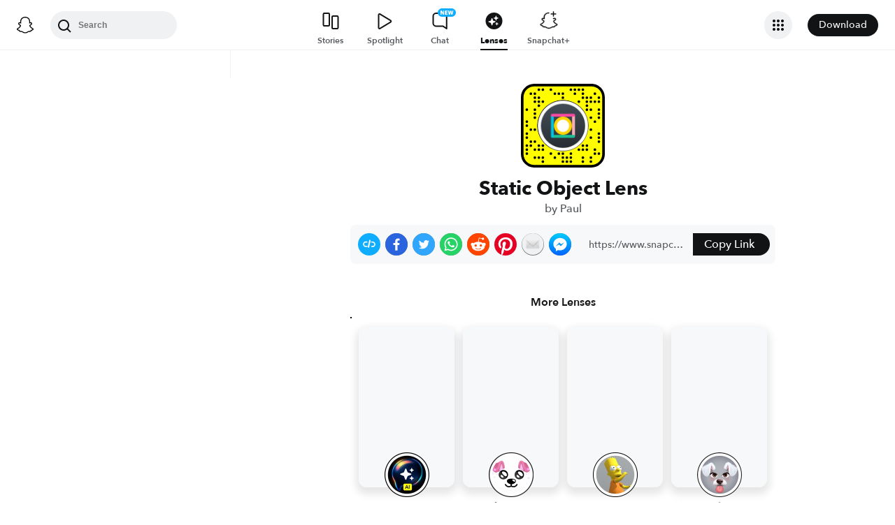

--- FILE ---
content_type: image/svg+xml
request_url: https://app.snapchat.com/web/deeplink/snapcode?data=1186482456e442d9a6d08867e3b7a42d&version=1&type=svg
body_size: 51939
content:
<?xml version="1.0" encoding="UTF-8" standalone="no"?>
<svg xmlns:xlink="http://www.w3.org/1999/xlink" height="320" version="1.1" viewBox="0 0 320 320" width="320" xmlns="http://www.w3.org/2000/svg">
  <defs>
    <rect height="320" id="rect" rx="51.2" width="320" x="0" y="0"/>
    <clipPath id="clip">
      <use xlink:href="#rect"/>
    </clipPath>
  </defs>
  <image clip-path="url(#clip)" height="62.0%" width="62.0%" x="61.25" xlink:href="[data-uri]" y="61.25"/>
  <path d="M60,160C60,104.78,104.78,60,160,60L160,60C215.22,60,260,104.78,260,160L260,160C260,215.22,215.22,260,160,260L160,260C104.78,260,60,215.22,60,160L60,160M0,268.8C0,297.07,22.93,320,51.2,320L268.8,320C297.07,320,320,297.07,320,268.8L320,51.2C320,22.93,297.07,0,268.8,0L51.2,0C22.93,0,0,22.93,0,51.2L0,268.8" fill="#000000"/>
  <path d="M10,51.2C10,28.45,28.45,10,51.2,10L268.8,10C291.55,10,310,28.45,310,51.2L310,268.8C310,291.55,291.55,310,268.8,310L51.2,310C28.45,310,10,291.55,10,268.8L10,51.2M68.42,17.63A5,5,0,0,0,68.42,27.63A5,5,0,0,0,68.42,17.63M83.68,17.63A5,5,0,0,0,83.68,27.63A5,5,0,0,0,83.68,17.63M114.21,17.63A5,5,0,0,0,114.21,27.63A5,5,0,0,0,114.21,17.63M190.53,17.63A5,5,0,0,0,190.53,27.63A5,5,0,0,0,190.53,17.63M205.79,17.63A5,5,0,0,0,205.79,27.63A5,5,0,0,0,205.79,17.63M221.05,17.63A5,5,0,0,0,221.05,27.63A5,5,0,0,0,221.05,17.63M236.32,17.63A5,5,0,0,0,236.32,27.63A5,5,0,0,0,236.32,17.63M37.89,32.89A5,5,0,0,0,37.89,42.89A5,5,0,0,0,37.89,32.89M53.16,32.89A5,5,0,0,0,53.16,42.89A5,5,0,0,0,53.16,32.89M129.47,32.89A5,5,0,0,0,129.47,42.89A5,5,0,0,0,129.47,32.89M144.74,32.89A5,5,0,0,0,144.74,42.89A5,5,0,0,0,144.74,32.89M160,32.89A5,5,0,0,0,160,42.89A5,5,0,0,0,160,32.89M205.79,32.89A5,5,0,0,0,205.79,42.89A5,5,0,0,0,205.79,32.89M236.32,32.89A5,5,0,0,0,236.32,42.89A5,5,0,0,0,236.32,32.89M282.11,32.89A5,5,0,0,0,282.11,42.89A5,5,0,0,0,282.11,32.89M53.16,48.16A5,5,0,0,0,53.16,58.16A5,5,0,0,0,53.16,48.16M68.42,48.16A5,5,0,0,0,68.42,58.16A5,5,0,0,0,68.42,48.16M160,48.16A5,5,0,0,0,160,58.16A5,5,0,0,0,160,48.16M236.32,48.16A5,5,0,0,0,236.32,58.16A5,5,0,0,0,236.32,48.16M251.58,48.16A5,5,0,0,0,251.58,58.16A5,5,0,0,0,251.58,48.16M266.84,48.16A5,5,0,0,0,266.84,58.16A5,5,0,0,0,266.84,48.16M297.37,48.16A5,5,0,0,0,297.37,58.16A5,5,0,0,0,297.37,48.16M53.16,63.42A5,5,0,0,0,53.16,73.42A5,5,0,0,0,53.16,63.42M68.42,63.42A5,5,0,0,0,68.42,73.42A5,5,0,0,0,68.42,63.42M83.68,63.42A5,5,0,0,0,83.68,73.42A5,5,0,0,0,83.68,63.42M221.05,63.42A5,5,0,0,0,221.05,73.42A5,5,0,0,0,221.05,63.42M251.58,63.42A5,5,0,0,0,251.58,73.42A5,5,0,0,0,251.58,63.42M266.84,63.42A5,5,0,0,0,266.84,73.42A5,5,0,0,0,266.84,63.42M282.11,63.42A5,5,0,0,0,282.11,73.42A5,5,0,0,0,282.11,63.42M297.37,63.42A5,5,0,0,0,297.37,73.42A5,5,0,0,0,297.37,63.42M68.42,78.68A5,5,0,0,0,68.42,88.68A5,5,0,0,0,68.42,78.68M251.58,78.68A5,5,0,0,0,251.58,88.68A5,5,0,0,0,251.58,78.68M22.63,93.95A5,5,0,0,0,22.63,103.95A5,5,0,0,0,22.63,93.95M53.16,93.95A5,5,0,0,0,53.16,103.95A5,5,0,0,0,53.16,93.95M251.58,93.95A5,5,0,0,0,251.58,103.95A5,5,0,0,0,251.58,93.95M266.84,93.95A5,5,0,0,0,266.84,103.95A5,5,0,0,0,266.84,93.95M297.37,93.95A5,5,0,0,0,297.37,103.95A5,5,0,0,0,297.37,93.95M53.16,109.21A5,5,0,0,0,53.16,119.21A5,5,0,0,0,53.16,109.21M297.37,109.21A5,5,0,0,0,297.37,119.21A5,5,0,0,0,297.37,109.21M53.16,124.47A5,5,0,0,0,53.16,134.47A5,5,0,0,0,53.16,124.47M266.84,124.47A5,5,0,0,0,266.84,134.47A5,5,0,0,0,266.84,124.47M297.37,124.47A5,5,0,0,0,297.37,134.47A5,5,0,0,0,297.37,124.47M22.63,139.74A5,5,0,0,0,22.63,149.74A5,5,0,0,0,22.63,139.74M282.11,139.74A5,5,0,0,0,282.11,149.74A5,5,0,0,0,282.11,139.74M22.63,155A5,5,0,0,0,22.63,165A5,5,0,0,0,22.63,155M37.89,170.26A5,5,0,0,0,37.89,180.26A5,5,0,0,0,37.89,170.26M53.16,170.26A5,5,0,0,0,53.16,180.26A5,5,0,0,0,53.16,170.26M266.84,170.26A5,5,0,0,0,266.84,180.26A5,5,0,0,0,266.84,170.26M22.63,185.53A5,5,0,0,0,22.63,195.53A5,5,0,0,0,22.63,185.53M297.37,185.53A5,5,0,0,0,297.37,195.53A5,5,0,0,0,297.37,185.53M22.63,200.79A5,5,0,0,0,22.63,210.79A5,5,0,0,0,22.63,200.79M266.84,200.79A5,5,0,0,0,266.84,210.79A5,5,0,0,0,266.84,200.79M297.37,200.79A5,5,0,0,0,297.37,210.79A5,5,0,0,0,297.37,200.79M37.89,216.05A5,5,0,0,0,37.89,226.05A5,5,0,0,0,37.89,216.05M53.16,216.05A5,5,0,0,0,53.16,226.05A5,5,0,0,0,53.16,216.05M297.37,216.05A5,5,0,0,0,297.37,226.05A5,5,0,0,0,297.37,216.05M22.63,231.32A5,5,0,0,0,22.63,241.32A5,5,0,0,0,22.63,231.32M37.89,231.32A5,5,0,0,0,37.89,241.32A5,5,0,0,0,37.89,231.32M68.42,231.32A5,5,0,0,0,68.42,241.32A5,5,0,0,0,68.42,231.32M83.68,231.32A5,5,0,0,0,83.68,241.32A5,5,0,0,0,83.68,231.32M236.32,231.32A5,5,0,0,0,236.32,241.32A5,5,0,0,0,236.32,231.32M251.58,231.32A5,5,0,0,0,251.58,241.32A5,5,0,0,0,251.58,231.32M22.63,246.58A5,5,0,0,0,22.63,256.58A5,5,0,0,0,22.63,246.58M53.16,246.58A5,5,0,0,0,53.16,256.58A5,5,0,0,0,53.16,246.58M68.42,246.58A5,5,0,0,0,68.42,256.58A5,5,0,0,0,68.42,246.58M83.68,246.58A5,5,0,0,0,83.68,256.58A5,5,0,0,0,83.68,246.58M221.05,246.58A5,5,0,0,0,221.05,256.58A5,5,0,0,0,221.05,246.58M236.32,246.58A5,5,0,0,0,236.32,256.58A5,5,0,0,0,236.32,246.58M251.58,246.58A5,5,0,0,0,251.58,256.58A5,5,0,0,0,251.58,246.58M282.11,246.58A5,5,0,0,0,282.11,256.58A5,5,0,0,0,282.11,246.58M22.63,261.84A5,5,0,0,0,22.63,271.84A5,5,0,0,0,22.63,261.84M114.21,261.84A5,5,0,0,0,114.21,271.84A5,5,0,0,0,114.21,261.84M144.74,261.84A5,5,0,0,0,144.74,271.84A5,5,0,0,0,144.74,261.84M160,261.84A5,5,0,0,0,160,271.84A5,5,0,0,0,160,261.84M190.53,261.84A5,5,0,0,0,190.53,271.84A5,5,0,0,0,190.53,261.84M282.11,261.84A5,5,0,0,0,282.11,271.84A5,5,0,0,0,282.11,261.84M297.37,261.84A5,5,0,0,0,297.37,271.84A5,5,0,0,0,297.37,261.84M53.16,277.11A5,5,0,0,0,53.16,287.11A5,5,0,0,0,53.16,277.11M68.42,277.11A5,5,0,0,0,68.42,287.11A5,5,0,0,0,68.42,277.11M83.68,277.11A5,5,0,0,0,83.68,287.11A5,5,0,0,0,83.68,277.11M129.47,277.11A5,5,0,0,0,129.47,287.11A5,5,0,0,0,129.47,277.11M160,277.11A5,5,0,0,0,160,287.11A5,5,0,0,0,160,277.11M175.26,277.11A5,5,0,0,0,175.26,287.11A5,5,0,0,0,175.26,277.11M190.53,277.11A5,5,0,0,0,190.53,287.11A5,5,0,0,0,190.53,277.11M236.32,277.11A5,5,0,0,0,236.32,287.11A5,5,0,0,0,236.32,277.11M266.84,277.11A5,5,0,0,0,266.84,287.11A5,5,0,0,0,266.84,277.11M83.68,292.37A5,5,0,0,0,83.68,302.37A5,5,0,0,0,83.68,292.37M160,292.37A5,5,0,0,0,160,302.37A5,5,0,0,0,160,292.37M175.26,292.37A5,5,0,0,0,175.26,302.37A5,5,0,0,0,175.26,292.37M190.53,292.37A5,5,0,0,0,190.53,302.37A5,5,0,0,0,190.53,292.37M236.32,292.37A5,5,0,0,0,236.32,302.37A5,5,0,0,0,236.32,292.37M266.84,292.37A5,5,0,0,0,266.84,302.37A5,5,0,0,0,266.84,292.37M62,160C62,214.12,105.88,258,160,258L160,258C214.12,258,258,214.12,258,160L258,160C258,105.88,214.12,62,160,62L160,62C105.88,62,62,105.88,62,160L62,160" fill="#FFFC00"/>
</svg>
